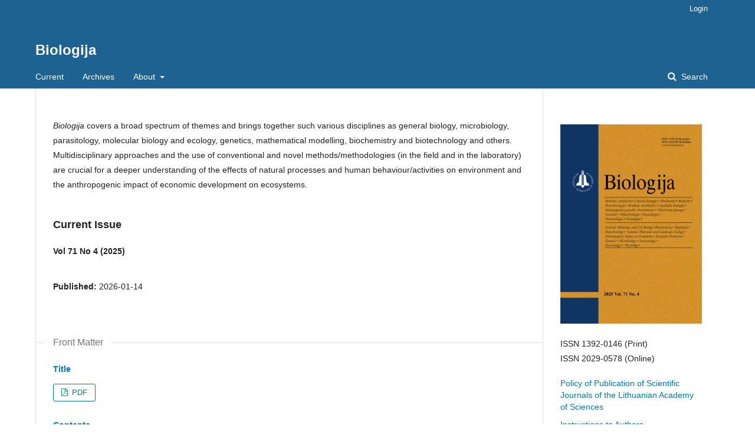

--- FILE ---
content_type: text/html; charset=utf-8
request_url: https://lmaleidykla.lt/ojs/index.php/biologija/index
body_size: 12907
content:
	<!DOCTYPE html>
<html lang="en-US" xml:lang="en-US">
<head>
	<meta charset="utf-8">
	<meta name="viewport" content="width=device-width, initial-scale=1.0">
	<title>
		Biologija
					</title>

	
<meta name="generator" content="Open Journal Systems 3.1.2.0">
<link rel="alternate" type="application/atom+xml" href="https://lmaleidykla.lt/ojs/index.php/biologija/gateway/plugin/WebFeedGatewayPlugin/atom">
<link rel="alternate" type="application/rdf+xml" href="https://lmaleidykla.lt/ojs/index.php/biologija/gateway/plugin/WebFeedGatewayPlugin/rss">
<link rel="alternate" type="application/rss+xml" href="https://lmaleidykla.lt/ojs/index.php/biologija/gateway/plugin/WebFeedGatewayPlugin/rss2">
	<link rel="stylesheet" href="https://lmaleidykla.lt/ojs/index.php/biologija/$$$call$$$/page/page/css?name=stylesheet" type="text/css" /><link rel="stylesheet" href="https://lmaleidykla.lt/ojs/lib/pkp/styles/fontawesome/fontawesome.css" type="text/css" />
</head>
<body class="pkp_page_index pkp_op_index" dir="ltr">

	<div class="cmp_skip_to_content">
		<a href="#pkp_content_main">Skip to main content</a>
		<a href="#pkp_content_nav">Skip to main navigation menu</a>
		<a href="#pkp_content_footer">Skip to site footer</a>
	</div>
	<div class="pkp_structure_page">

				<header class="pkp_structure_head" id="headerNavigationContainer" role="banner">
			<div class="pkp_head_wrapper">

				<div class="pkp_site_name_wrapper">
																<h1 class="pkp_site_name">
																								<a href="															https://lmaleidykla.lt/ojs/index.php/biologija/index
													" class="is_text">Biologija</a>
																	</h1>
									</div>

								
									<nav class="pkp_navigation_primary_row" aria-label="Site Navigation">
						<div class="pkp_navigation_primary_wrapper">
																				<ul id="navigationPrimary" class="pkp_navigation_primary pkp_nav_list">
								<li class="">
				<a href="https://lmaleidykla.lt/ojs/index.php/biologija/issue/current">
					Current
				</a>
							</li>
								<li class="">
				<a href="https://lmaleidykla.lt/ojs/index.php/biologija/issue/archive">
					Archives
				</a>
							</li>
															<li class="">
				<a href="https://lmaleidykla.lt/ojs/index.php/biologija/about">
					About
				</a>
									<ul>
																					<li class="">
									<a href="https://lmaleidykla.lt/ojs/index.php/biologija/about">
										About the Journal
									</a>
								</li>
																												<li class="">
									<a href="https://lmaleidykla.lt/ojs/index.php/biologija/about/submissions">
										Submissions
									</a>
								</li>
																												<li class="">
									<a href="https://lmaleidykla.lt/ojs/index.php/biologija/about/privacy">
										Privacy Statement
									</a>
								</li>
																												<li class="">
									<a href="https://lmaleidykla.lt/ojs/index.php/biologija/contact-info">
										Contacts
									</a>
								</li>
																		</ul>
							</li>
			</ul>

				

																								<form class="pkp_search" action="https://lmaleidykla.lt/ojs/index.php/biologija/search/search" method="post" role="search">
		<input type="hidden" name="csrfToken" value="45fad3500f9714bcac0c27ec97447791">
		<input name="query" value="" type="text" aria-label="Search Query">
		<button type="submit">
			Search
		</button>
		<div class="search_controls" aria-hidden="true">
			<a href="https://lmaleidykla.lt/ojs/index.php/biologija/search/search" class="headerSearchPrompt search_prompt" aria-hidden="true">
				Search
			</a>
			<a href="#" class="search_cancel headerSearchCancel" aria-hidden="true"></a>
			<span class="search_loading" aria-hidden="true"></span>
		</div>
</form>
													</div>
					</nav>
								
				<nav class="pkp_navigation_user_wrapper" id="navigationUserWrapper" aria-label="User Navigation">
						<ul id="navigationUser" class="pkp_navigation_user pkp_nav_list">
															<li class="profile">
				<a href="https://lmaleidykla.lt/ojs/index.php/biologija/login">
					Login
				</a>
							</li>
										</ul>

				</nav>
			</div><!-- .pkp_head_wrapper -->
		</header><!-- .pkp_structure_head -->

						<div class="pkp_structure_content has_sidebar">
			<div id="pkp_content_main" class="pkp_structure_main" role="main">

<div class="page_index_journal">

	

	
		
                                <div id="journalDescription" class="journal-description">
                        <p><em>Biologija</em>&nbsp;covers a broad spectrum of themes and brings together such various disciplines as general biology, microbiology, parasitology, molecular biology and ecology, genetics, mathematical modelling, biochemistry and biotechnology and others. Multidisciplinary approaches and the use of conventional and novel methods/methodologies (in the field and in the laboratory) are crucial for a deeper understanding of the effects of natural processes and human behaviour/activities on environment and the anthropogenic impact of economic development on ecosystems.</p>
                </div>
        
				<div class="current_issue">
			<h2>
				Current Issue
			</h2>
			<div class="current_issue_title">
				Vol 71 No 4 (2025)
			</div>
			<div class="obj_issue_toc">

		
		<div class="heading">

						
				
				
							<div class="published">
				<span class="label">
					Published:
				</span>
				<span class="value">
					2026-01-14
				</span>
			</div>
			</div>

		
		<div class="sections">
			<div class="section">
									<h2>
					Front Matter
				</h2>
						<ul class="cmp_article_list articles">
									<li>
						
	
<div class="obj_article_summary">
	
	<div class="title">
		<a href="https://lmaleidykla.lt/ojs/index.php/biologija/article/view/6743">
			Title
					</a>
	</div>

		<div class="meta">
				<div class="authors">
			
		</div>
		
				
		
	</div>
	
			<ul class="galleys_links">
																									<li>
																										
	
		

<a class="obj_galley_link pdf" href="https://lmaleidykla.lt/ojs/index.php/biologija/article/view/6743/5626">

		
	PDF

	</a>
				</li>
					</ul>
	
	
</div>
					</li>
									<li>
						
	
<div class="obj_article_summary">
	
	<div class="title">
		<a href="https://lmaleidykla.lt/ojs/index.php/biologija/article/view/6745">
			Contents
					</a>
	</div>

		<div class="meta">
				<div class="authors">
			
		</div>
		
				
		
	</div>
	
			<ul class="galleys_links">
																									<li>
																										
	
		

<a class="obj_galley_link pdf" href="https://lmaleidykla.lt/ojs/index.php/biologija/article/view/6745/5627">

		
	PDF_EN

	</a>
				</li>
																									<li>
																										
	
		

<a class="obj_galley_link pdf" href="https://lmaleidykla.lt/ojs/index.php/biologija/article/view/6745/5628">

		
	PDF_LT (Lietuvių)

	</a>
				</li>
					</ul>
	
	
</div>
					</li>
							</ul>
				</div>
			<div class="section">
									<h2>
					General Biology
				</h2>
						<ul class="cmp_article_list articles">
									<li>
						
	
<div class="obj_article_summary">
	
	<div class="title">
		<a href="https://lmaleidykla.lt/ojs/index.php/biologija/article/view/6746">
			Nepticulidae from the Amazon rainforest: first discovery of females of the enigmatic genus Dvidulopsis and description of the Acalypha-feeding Stigmella mariusi sp. nov.
					</a>
	</div>

		<div class="meta">
				<div class="authors">
			Jonas Rimantas Stonis, Arūnas Diškus
		</div>
		
							<div class="pages">
				265-275
			</div>
		
		
	</div>
	
			<ul class="galleys_links">
																									<li>
																										
	
		

<a class="obj_galley_link pdf" href="https://lmaleidykla.lt/ojs/index.php/biologija/article/view/6746/5629">

		
	PDF

	</a>
				</li>
					</ul>
	
	
</div>
					</li>
							</ul>
				</div>
			<div class="section">
									<h2>
					Genetics
				</h2>
						<ul class="cmp_article_list articles">
									<li>
						
	
<div class="obj_article_summary">
	
	<div class="title">
		<a href="https://lmaleidykla.lt/ojs/index.php/biologija/article/view/6747">
			Biplot analysis of the genetic variation in the essential oil profile of Iranian landraces of Anethum graveolens
					</a>
	</div>

		<div class="meta">
				<div class="authors">
			Karim Farmanpour-Kalalagh, Mehdi Mohebodini, Naser Sabaghnia, Mohsen Janmohammadi
		</div>
		
							<div class="pages">
				276-288
			</div>
		
		
	</div>
	
			<ul class="galleys_links">
																									<li>
																										
	
		

<a class="obj_galley_link pdf" href="https://lmaleidykla.lt/ojs/index.php/biologija/article/view/6747/5630">

		
	PDF

	</a>
				</li>
					</ul>
	
	
</div>
					</li>
							</ul>
				</div>
			<div class="section">
									<h2>
					Chronicle
				</h2>
						<ul class="cmp_article_list articles">
									<li>
						
	
<div class="obj_article_summary">
	
	<div class="title">
		<a href="https://lmaleidykla.lt/ojs/index.php/biologija/article/view/6748">
			Doctoral theses (biochemistry, biology, biophysics, ecology and environmental, zoology) defended in Lithuania in 2025
					</a>
	</div>

		<div class="meta">
				<div class="authors">
			
		</div>
		
							<div class="pages">
				289-346
			</div>
		
		
	</div>
	
			<ul class="galleys_links">
																									<li>
																										
	
		

<a class="obj_galley_link pdf" href="https://lmaleidykla.lt/ojs/index.php/biologija/article/view/6748/5631">

		
	PDF

	</a>
				</li>
					</ul>
	
	
</div>
					</li>
							</ul>
				</div>
		</div><!-- .sections -->
</div>
			<a href="https://lmaleidykla.lt/ojs/index.php/biologija/issue/archive" class="read_more">
				View All Issues
			</a>
		</div>
	
		</div><!-- .page -->

	</div><!-- pkp_structure_main -->

									<div class="pkp_structure_sidebar left" role="complementary" aria-label="Sidebar">
				<div class="pkp_block block_custom" id="customblock-logo">
	<div class="content">
		<p><img src="/ojs/public/journals/2/logo.jpg" alt="" width="200" height="272"></p>
<p>ISSN 1392-0146 (Print)<br>ISSN 2029-0578 (Online)&nbsp;</p>
<ul>
<li class="show"><a href="/uploads/files/PATVIRTINTA-leidybos%20politika-EN.pdf">Policy of Publication of Scientific Journals of the Lithuanian Academy of Sciences</a></li>
<li class="show"><a href="/ojs/public/journals/2/Nurodymai_en.pdf">Instructions to Authors</a></li>
<li class="show"><a href="/ojs/public/journals/2/Redkolegija.pdf">Editorial Board</a></li>
<li class="show"><a href="http://mokslozurnalai.lmaleidykla.lt/biologija">Archives 2001-2011</a></li>
<li class="show"><a href="/ojs/index.php/ekologija"><em>Ekologija</em> 2011-2014</a></li>
<li class="show"><a href="http://mokslozurnalai.lmaleidykla.lt/ekologija"><em>Ekologija</em> archives 2001-2011</a></li>
</ul>
<p>Indexed in Clarivate Analytics Master Journal List, CABI Publishing, USDA Database, VINITI, EBSCO</p>
	</div>
</div>
<div class="pkp_block block_language">
	<span class="title">
		Language
	</span>

	<div class="content">
		<ul>
							<li class="locale_en_US current">
					<a href="https://lmaleidykla.lt/ojs/index.php/biologija/user/setLocale/en_US?source=%2Fojs%2Findex.php%2Fbiologija%2Findex">
						English
					</a>
				</li>
							<li class="locale_lt_LT">
					<a href="https://lmaleidykla.lt/ojs/index.php/biologija/user/setLocale/lt_LT?source=%2Fojs%2Findex.php%2Fbiologija%2Findex">
						Lietuvių
					</a>
				</li>
					</ul>
	</div>
</div><!-- .block_language -->

			</div><!-- pkp_sidebar.left -->
			</div><!-- pkp_structure_content -->

<div id="pkp_content_footer" class="pkp_structure_footer_wrapper" role="contentinfo">

	<div class="pkp_structure_footer">

		
		<div class="pkp_brand_footer" role="complementary">
			<a href="https://lmaleidykla.lt/ojs/index.php/biologija/about/aboutThisPublishingSystem">
				<img alt="About this Publishing System" src="https://lmaleidykla.lt/ojs/templates/images/ojs_brand.png">
			</a>
		</div>
	</div>
</div><!-- pkp_structure_footer_wrapper -->

</div><!-- pkp_structure_page -->

<script src="https://lmaleidykla.lt/ojs/lib/pkp/lib/vendor/components/jquery/jquery.min.js" type="text/javascript"></script><script src="https://lmaleidykla.lt/ojs/lib/pkp/lib/vendor/components/jqueryui/jquery-ui.min.js" type="text/javascript"></script><script src="https://lmaleidykla.lt/ojs/lib/pkp/js/lib/jquery/plugins/jquery.tag-it.js" type="text/javascript"></script><script src="https://lmaleidykla.lt/ojs/plugins/themes/default/js/lib/popper/popper.js" type="text/javascript"></script><script src="https://lmaleidykla.lt/ojs/plugins/themes/default/js/lib/bootstrap/util.js" type="text/javascript"></script><script src="https://lmaleidykla.lt/ojs/plugins/themes/default/js/lib/bootstrap/dropdown.js" type="text/javascript"></script><script src="https://lmaleidykla.lt/ojs/plugins/themes/default/js/main.js" type="text/javascript"></script>


</body>
</html>
